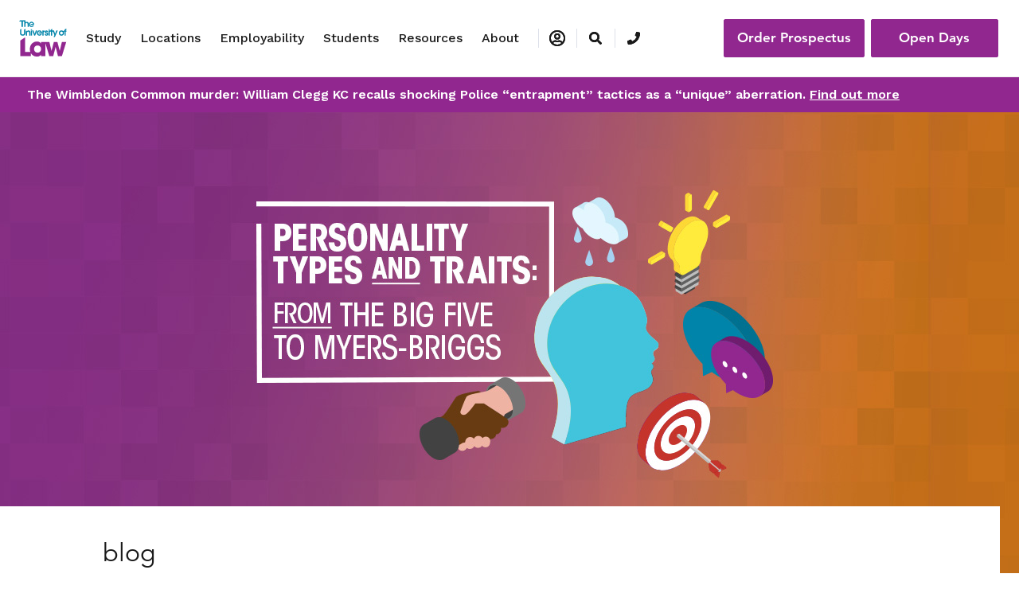

--- FILE ---
content_type: text/html; charset=utf-8
request_url: https://www.law.ac.uk/resources/blog/four-major-personality-theories-in-psychology/
body_size: 13687
content:

<!DOCTYPE html>
<html lang="en">
<head>
    <meta http-equiv="X-UA-Compatible" content="IE=edge" />
    <link rel="preconnect" href="https://vimeo.com/" />
    <link rel="preconnect" href="https://cdn.cookielaw.org" />
    <script src="/cdn-cgi/scripts/7d0fa10a/cloudflare-static/rocket-loader.min.js" data-cf-settings="82e129bcf0169b69c35c5ed6-|49"></script><link rel="preload" as="style" onload="this.rel = 'stylesheet'" href='https://fonts.googleapis.com/css?family=Work+Sans:400,500,600&display=swap' />
    <link rel="preload" as="font" type="font/woff2" crossorigin="anonymous" href="/assets/fonts/1475508/065a6b14-b2cc-446e-9428-271c570df0d9.woff2" />
    <link rel="preload" as="font" type="font/woff2" crossorigin="anonymous" href="/assets/fonts/1475544/d513e15e-8f35-4129-ad05-481815e52625.woff2" />
    <link rel="stylesheet" href="/css/main.css?v=0.1.90">
    <link rel="stylesheet" href="/css/custom.css?v=0.1.90">
    <meta name="description" content="We take a look at some of the most common personality type and trait theories how they inform the fascinating world of psychology.">
        <link rel="canonical" href="https://www.law.ac.uk/resources/blog/four-major-personality-theories-in-psychology/" />
    <meta name="viewport" content="width=device-width,initial-scale=1">
    <title>Personality types: From the Big Five to Myers-Briggs | ULaw</title>
    <link rel="apple-touch-icon" sizes="57x57" href="/favicon/apple-icon-57x57.png">
    <link rel="apple-touch-icon" sizes="60x60" href="/favicon/apple-icon-60x60.png">
    <link rel="apple-touch-icon" sizes="72x72" href="/favicon/apple-icon-72x72.png">
    <link rel="apple-touch-icon" sizes="76x76" href="/favicon/apple-icon-76x76.png">
    <link rel="apple-touch-icon" sizes="114x114" href="/favicon/apple-icon-114x114.png">
    <link rel="apple-touch-icon" sizes="120x120" href="/favicon/apple-icon-120x120.png">
    <link rel="apple-touch-icon" sizes="144x144" href="/favicon/apple-icon-144x144.png">
    <link rel="apple-touch-icon" sizes="152x152" href="/favicon/apple-icon-152x152.png">
    <link rel="apple-touch-icon" sizes="180x180" href="/favicon/apple-icon-180x180.png">
    <link rel="icon" type="image/png" sizes="192x192" href="/favicon/android-icon-192x192.png">
    <link rel="icon" type="image/png" sizes="32x32" href="/favicon/favicon-32x32.png">
    <link rel="icon" type="image/png" sizes="96x96" href="/favicon/favicon-96x96.png">
    <link rel="icon" type="image/png" sizes="16x16" href="/favicon/favicon-16x16.png">
    <link rel="manifest" href="/favicon/manifest.json">
    <meta name="msapplication-TileColor" content="#ffffff">
    <meta name="msapplication-TileImage" content="/favicon/ms-icon-144x144.png">
    <meta name="theme-color" content="#ffffff">
    

                <script type="application/ld+json">
                            {"mainEntityOfPage":{"@id":"https://www.law.ac.uk/resources/blog/four-major-personality-theories-in-psychology/","@type":"WebPage"},"headline":"Personality types and traits: From the Big Five to Myers-Briggs","description":"We take a look at some of the most common personality type and trait theories how they inform the fascinating world of psychology.","image":"https://www.law.ac.uk/globalassets/09.-news/1.-article-page/image-header-block/blogs-2025/20250224_personality_types_and_traits.jpg","author":{"name":"University of Law","@type":"Organization"},"publisher":{"logo":{"url":"https://www.law.ac.uk/assets/img/navigation/ulaw-logo.svg","@type":"ImageObject"},"name":"University of Law","@type":"Organization"},"datePublished":"2025-02-24","dateModified":"2023-09-19","@context":"https://schema.org","@type":"BlogPosting"}
                </script>
                <script type="application/ld+json">
                            {"itemListElement":[{"position":1,"name":"Home","item":"https://www.law.ac.uk/","@type":"ListItem"},{"position":2,"name":"Resources","item":"https://www.law.ac.uk/resources/","@type":"ListItem"},{"position":3,"name":"Blog","item":"https://www.law.ac.uk/resources/blog/","@type":"ListItem"},{"position":4,"name":"Personality types and traits: From the Big Five to Myers-Briggs","item":"https://www.law.ac.uk/resources/blog/four-major-personality-theories-in-psychology/","@type":"ListItem"}],"@context":"https://schema.org","@type":"BreadcrumbList"}
                </script>


    

    <script src="https://code.jquery.com/jquery-3.5.1.min.js" integrity="sha256-9/aliU8dGd2tb6OSsuzixeV4y/faTqgFtohetphbbj0=" crossorigin="anonymous" defer type="82e129bcf0169b69c35c5ed6-text/javascript"></script>
            <!-- Cookie Consent Notice -->
            <script src="https://cdn.cookielaw.org/scripttemplates/otSDKStub.js" type="82e129bcf0169b69c35c5ed6-text/javascript" charset="UTF-8" data-domain-script="a21fd0ae-d07e-45ae-99f4-192bfcb30430" defer></script>
            <script type="82e129bcf0169b69c35c5ed6-text/javascript">
                function OptanonWrapper() { }
            </script>

    
    <script type="text/plain" class="optanon-category-C0004">
        (function (i, n, f, t, y, x, z) {
            y = i._its = function () { return y.queue.push(arguments) }; y.version = '2.0'; y.queue = []; z = n.createElement(f); z.async = !0; z.src = t; x = n.getElementsByTagName(f)[0]; x.parentNode.insertBefore(z, x)
        })(window, document, 'script', 'https://script.infinity-tracking.com/infinitytrack.js?i=18332');
        window._its('init', '18332');
        window._its('track');
    </script>
    <script src="/js/app.js?v=0.1.90" defer type="82e129bcf0169b69c35c5ed6-text/javascript"></script>
</head>
<body class="articlepage">
        <!-- Google Tag Manager (noscript) -->
        <noscript>
            <iframe src="https://www.googletagmanager.com/ns.html?id=GTM-TGFBGLM"
                    height="0" width="0" style="display:none;visibility:hidden"></iframe>
        </noscript>
        <!-- End Google Tag Manager (noscript) -->




<section class="navigation navigation--main bg-color--ulaw-white">
    <div class="container-fluid">
        <nav class="navbar navbar-expand-lg bg-color--ulaw-white" data-nav-root>
            <!-- logo section -->
            <a class="navbar-brand" href="/" data-brand>
                <img src="/assets/img/navigation/ulaw-logo.svg" alt="logo">
            </a>
            <div class="nav-buttons--action d-flex">
                <button class="navbar-toggler navbar-toggler--search-mobile mr-2" type="button" aria-label="Nav search" data-trigger data-class-to-trigger="nav-search--visible" data-target="html">
                    <i class="fas fa-search"></i>
                </button>
                <button class="navbar-toggler collapsed" type="button" data-toggle="collapse" data-target="#nav-links" aria-controls="nav-links" aria-expanded="false" aria-label="Toggle navigation">
                    Menu <i class="fas fa-bars ml-2"></i>
                </button>
            </div>
            <div class="collapse navbar-collapse position-relative" id="nav-links" data-nav>
                <!-- menu option -->
                <ul class="navbar-nav" data-piority-nav>
                        <li class="nav-item collapsed" data-priority-item data-overlay-toggler data-toggle="collapse" data-target="#nav-study" aria-expanded="false">
                            <a class="nav-link" href="/study/ ">Study</a><!-- secondary nav -->
<div class="nav-dropdown row collapse nav-dropdown--promo" id="nav-study">
    <div class="nav-dropdown__left">
        <div class="block  menulistblock  ">    <div class="nav-dropdown__title">Study with us</div>
    <ul>
            <li><a href="/study/undergraduate/">Undergraduate Courses</a></li>
            <li><a href="/study/postgraduate/">Postgraduate Courses</a></li>
            <li><a href="/study/postgraduate/sqe/">SQE Courses</a></li>
            <li><a href="/study/online/">Online Courses</a></li>
            <li><a href="/study/undergraduate/course-fees-and-funding/">Undergraduate Fees and Funding</a></li>
            <li><a href="/study/postgraduate/course-fees-and-funding/">Postgraduate Fees and Funding</a></li>
            <li><a href="/study/scholarships-bursaries/">Scholarships and Bursaries</a></li>
            <li><a href="/study/study-modes/">Study Modes</a></li>
            <li><a href="/study/legal-training/">Professional Legal Training</a></li>
            <li><a href="/study/apprenticeships/">Apprenticeships</a></li>
            <li><a href="/study/higher-rights-of-audience-assessment/">Higher Rights Assessment</a></li>
            <li><a href="/study/postgraduate/continue-your-studies/">Continuing Your Studies</a></li>
    </ul>
       </div>

        <div class="nav-dropdown__sublink">

    <a href="/study/" class="btn--link btn--black" title="Go to Study" role="button"><span>Go to Study</span> <i class="arrow"></i></a>

        </div>
    </div>
        <div class="nav-dropdown__right">
            <div class="block  menupromoblock  "><ul></ul>
<div class="nav-dropdown__promo">
        <img src="/globalassets/01.-global-assets/08.-headerfooter/header_20250319_open-days-promo_cont-hb.jpg?width=424&amp;format=webp" alt="Open Days" title="Open Days" class="content-push__image img-fluid" />

    <p><a href="/open-days/">Open Days</a></p>
<p>&nbsp;</p>
<p><a href="/law-and-more/">Law and so much more</a></p>
<p>&nbsp;</p>
<p><a href="/study/business/">Discover more about our Business School</a></p>
<p>&nbsp;</p>
<p><a href="/study/psychology/">Discover our Psychology courses</a></p>
<p>&nbsp;</p>
</div>
<div class="nav-dropdown__sublink">
</div></div>
        </div>
</div>



                        </li>
                        <li class="nav-item collapsed" data-priority-item data-overlay-toggler data-toggle="collapse" data-target="#nav-locations" aria-expanded="false">
                            <a class="nav-link" href="/locations/ ">Locations</a><!-- secondary nav -->


<div class="nav-dropdown row collapse" id="nav-locations">
    <div class="nav-dropdown__left">
            <div class="block  menulistblock  ">    <div class="nav-dropdown__title">Campuses</div>
    <ul>
            <li><a href="/locations/birmingham/">Birmingham</a></li>
            <li><a href="/locations/bristol/">Bristol</a></li>
            <li><a href="/locations/leeds/">Leeds</a></li>
            <li><a href="/locations/london/">London</a></li>
            <li><a href="/locations/manchester/">Manchester</a></li>
            <li><a href="/locations/nottingham/">Nottingham</a></li>
            <li><a href="/locations/online/">ULaw Online</a></li>
            <li><a href="/locations/hong-kong/">Hong Kong</a></li>
    </ul>
       </div>
        
        <div class="nav-dropdown__sublink">
    <a href="/locations/" class="btn--link btn--black" title="View all locations" role="button"><span>View all locations</span> <i class="fas fa-arrow-right"></i></a>
        </div>
    </div>
    <div class="nav-dropdown__right">
        <div class="block  menulistblock  ">    <div class="nav-dropdown__title">ULaw@</div>
    <ul>
            <li><a href="/locations/berlin/">GISMA Business School Berlin</a></li>
            <li><a href="/locations/newcastle/">Newcastle University</a></li>
            <li><a href="/locations/oxford/">Oxford Brookes University</a></li>
            <li><a href="/locations/egham/">Royal Holloway</a></li>
            <li><a href="/locations/hamburg/">The University of Europe for Applied Sciences (UE)</a></li>
            <li><a href="/locations/chester/">University of Chester</a></li>
            <li><a href="/locations/norwich/">University of East Anglia</a></li>
            <li><a href="/locations/exeter/">University of Exeter</a></li>
            <li><a href="/locations/hull/">University of Hull</a></li>
            <li><a href="/locations/liverpool/">University of Liverpool</a></li>
            <li><a href="/locations/reading/">University of Reading</a></li>
            <li><a href="/locations/sheffield/">University of Sheffield</a></li>
            <li><a href="/locations/southampton/">University of Southampton</a></li>
    </ul>
       </div>

        <div class="nav-dropdown__sublink">
        </div>
    </div>
</div>

                        </li>
                        <li class="nav-item collapsed" data-priority-item data-overlay-toggler data-toggle="collapse" data-target="#nav-employability" aria-expanded="false">
                            <a class="nav-link" href="/employability/ ">Employability</a><!-- secondary nav -->
<div class="nav-dropdown row collapse nav-dropdown--promo" id="nav-employability">
    <div class="nav-dropdown__left">
        <div class="block  menulistblock  ">    <div class="nav-dropdown__title">Careers and Employability</div>
    <ul>
            <li><a href="/employability/support-for-students/">Support for Students</a></li>
            <li><a href="/employability/support-for-alumni/">Support for Alumni</a></li>
            <li><a href="/employability/support-for-employers/">Support for Employers</a></li>
            <li><a href="/employability/employment-promise/">Our Employment Promise</a></li>
    </ul>
       </div>

        <div class="nav-dropdown__sublink">

    <a href="/employability/" class="btn--link btn--black" title="Go to Employability" role="button"><span>Go to Employability</span> <i class="arrow"></i></a>

        </div>
    </div>
        <div class="nav-dropdown__right">
            <div class="block  menupromoblock  "><ul></ul>
<div class="nav-dropdown__promo">
        <img src="/globalassets/01.-global-assets/08.-headerfooter/header_20200206_career_promo_cont-hb.jpg?width=424&amp;format=webp" alt="Students working together" title="Career pathway selector" class="content-push__image img-fluid" />

    <p>Try our new Career Finder tool.<strong><br /></strong></p>
<p>&nbsp;</p>
</div>
<div class="nav-dropdown__sublink">
    <a href="/employability/career-finder/" class="btn--link btn--purple" role="button"><span>Find your career</span> <i class="fas fa-arrow-right"></i></a>
</div></div>
        </div>
</div>



                        </li>
                        <li class="nav-item collapsed" data-priority-item data-overlay-toggler data-toggle="collapse" data-target="#nav-students" aria-expanded="false">
                            <a class="nav-link" href="/students/ ">Students</a><!-- secondary nav -->
<div class="nav-dropdown row collapse nav-dropdown--promo" id="nav-students">
    <div class="nav-dropdown__left">
        <div class="block  menulistblock  ">    <div class="nav-dropdown__title">Student Services</div>
    <ul>
            <li><a href="/students/support/">Student Support</a></li>
            <li><a href="/students/cost-of-living/">Financial Support</a></li>
            <li><a href="/students/accommodation/">Accommodation</a></li>
            <li><a href="/students/international/">International Students</a></li>
            <li><a href="/students/student-life/">Student Life</a></li>
            <li><a href="/students/unibuddy/">Chat to a Current Student</a></li>
            <li><a href="/graduation/">Graduation</a></li>
            <li><a href="/open-days/">Open Days</a></li>
    </ul>
       </div>

        <div class="nav-dropdown__sublink">

    <a href="/students/" class="btn--link btn--black" title="Go to Students" role="button"><span>Go to Students</span> <i class="arrow"></i></a>

        </div>
    </div>
        <div class="nav-dropdown__right">
            <div class="block  menupromoblock  "><ul></ul>
<div class="nav-dropdown__promo">
        <img src="/globalassets/01.-global-assets/08.-headerfooter/header_20200206_international-students_promo_cont-hb.jpg?width=424&amp;format=webp" alt="International student looking at smart phone" title="International support" class="content-push__image img-fluid" />

    <p>Moving to a new country can be daunting. We make sure you feel welcome.<strong><br /></strong></p>
<p>&nbsp;</p>
</div>
<div class="nav-dropdown__sublink">
    <a href="/students/international/" class="btn--link btn--purple" title="International support" role="button"><span>International support</span> <i class="fas fa-arrow-right"></i></a>
</div></div>
        </div>
</div>



                        </li>
                        <li class="nav-item collapsed" data-priority-item data-overlay-toggler data-toggle="collapse" data-target="#nav-resources" aria-expanded="false">
                            <a class="nav-link" href="/resources/ ">Resources</a><!-- secondary nav -->
<div class="nav-dropdown row collapse nav-dropdown--promo" id="nav-resources">
    <div class="nav-dropdown__left">
        <div class="block  menulistblock  ">    <ul>
            <li><a href="/resources/blog/">Our Blog</a></li>
            <li><a href="/resources/information-for-parents-and-guardians/">Information for Parents and Guardians</a></li>
            <li><a href="/resources/podcasts/">Podcasts</a></li>
            <li><a href="/prospectus/">Prospectus</a></li>
            <li><a href="/resources/schools-and-colleges/">Schools and Colleges</a></li>
            <li><a href="/ultra/">Tech Research Academy</a></li>
            <li><a href="/about/quality-of-teaching/">Quality of Teaching</a></li>
            <li><a href="/resources/verdict/">Verdict Magazine</a></li>
    </ul>
       </div>

        <div class="nav-dropdown__sublink">

    <a href="/resources/" class="btn--link btn--black" title="Go to Resources" role="button"><span>Go to Resources</span> <i class="arrow"></i></a>

        </div>
    </div>
        <div class="nav-dropdown__right">
            <div class="block  menupromoblock  "><ul></ul>
<div class="nav-dropdown__promo">
        <img src="/globalassets/01.-global-assets/08.-headerfooter/header_20200206_career_promo_cont-hb.jpg?width=424&amp;format=webp" alt="Students working together" title="Career pathway selector" class="content-push__image img-fluid" />

    <p>Try our new career pathway selector<strong>.<br /></strong></p>
<p>&nbsp;</p>
</div>
<div class="nav-dropdown__sublink">
    <a href="/employability/career-finder/" class="btn--link btn--purple" role="button"><span>Find your career</span> <i class="fas fa-arrow-right"></i></a>
</div></div>
        </div>
</div>



                        </li>
                        <li class="nav-item collapsed" data-priority-item data-overlay-toggler data-toggle="collapse" data-target="#nav-about" aria-expanded="false">
                            <a class="nav-link" href="/about/ ">About</a><!-- secondary nav -->
<div class="nav-dropdown row collapse nav-dropdown--promo" id="nav-about">
    <div class="nav-dropdown__left">
        <div class="block  menulistblock  ">    <ul>
            <li><a href="/about/alumni/">Alumni</a></li>
            <li><a href="/about/diversity-and-inclusion/">Equality, Diversity and Inclusion</a></li>
            <li><a href="/about/management-and-governance/">Governance</a></li>
            <li><a href="/students/support/preventing-and-addressing-harassment-and-sexual-misconduct/">Harassment and Sexual Misconduct</a></li>
            <li><a href="/about/history-and-heritage/">History and Heritage</a></li>
            <li><a href="https://careers.law.ac.uk/">Job Vacancies</a></li>
            <li><a href="/about/press-releases/">Media Centre</a></li>
            <li><a href="/about/our-advisory-boards/">Our Advisory Boards</a></li>
            <li><a href="/about/academic-model/">Pedagogy With Purpose</a></li>
            <li><a href="/about/sustainability/">Sustainability</a></li>
    </ul>
       </div>

        <div class="nav-dropdown__sublink">

    <a href="/about/" class="btn--link btn--black" title="Go to about" role="button"><span>Go to About</span> <i class="arrow"></i></a>

        </div>
    </div>
        <div class="nav-dropdown__right">
            <div class="block  menupromoblock  "><ul></ul>
<div class="nav-dropdown__promo">
        <img src="/globalassets/01.-global-assets/08.-headerfooter/header_20250331_sqe_promo_cont-hb.jpg?width=424&amp;format=webp" alt="SQE" title="SQE" class="content-push__image img-fluid" />

    <p class="image-header__title">Understanding the SQE and what it means for me.</p>
<p class="image-header__title">&nbsp;</p>
</div>
<div class="nav-dropdown__sublink">
    <a href="/study/postgraduate/sqe/" class="btn--link btn--purple" role="button"><span>Discover more</span> <i class="fas fa-arrow-right"></i></a>
</div></div>
        </div>
</div>



                        </li>
                </ul>
                <ul class="navbar-nav" data-secondary-nav>
                    <li class="nav-item nav-item--more d-none" data-nav-more data-overlay-toggler>
                        <div class="nav-link collapsed"><span>More</span><i class="fas fa-chevron-down ml-1"></i></div>
                        <ul class="nav-dropdown nav-dropdown--more" data-nav-more-drop></ul>
                    </li>
                    <li class="nav-item nav-item--login collapsed" data-toggle="collapse" data-target="#nav-login" data-nav-login data-overlay-toggler>
                        <div class="nav-link collapsed">
                            <span class="d-block d-lg-none">Login</span>
                            <i class="d-none d-lg-block far fa-user-circle"></i>
                        </div>
                        <div class="nav-dropdown nav-dropdown--single collapse" id="nav-login">
                            <div class="nav-dropdown__single">
                                <ul>
                                            <li><a href="https://cc.law.ac.uk/Personal/Authentication/Login.aspx?ReturnUrl=%2fPersonal%2f">Personal Login</a></li>
                                            <li><a href="https://law.accessplanit.com/accessplan/startpage.aspx?redirecturl=%2faccessplan%2fADK%2fFrameworks%2fSBAdmin2%2fDefault.aspx">Professional Development Login</a></li>
                                            <li><a href="https://elite.law.ac.uk/">ELITE</a></li>
                                            <li><a href="https://mail.office365.com/">University E-Mail</a></li>
                                </ul>
                                <div class="nav-dropdown__sublink"></div>
                            </div>
                        </div>
                    </li>
                    <li class="nav-item nav-item--search collapsed d-none d-lg-block" data-nav-search>
                        <div class="nav-link" aria-label="Nav search" data-trigger data-class-to-trigger="nav-search--visible" data-target="html">
                            <i class="fas fa-search"></i>
                        </div>
                    </li>
                    <li class="nav-item nav-item--phone collapsed" data-nav-phone data-overlay-toggler>
                            <div class="nav-link">
                                <i class="fas fa-phone mr-1"></i>
                                <div class="d-inline d-lg-none d-xxl-block ml-2" data-nav-phone-number>
                                        <a href="tel:+44(0)1483216000">
                                            <u>+44 (0)1483 216 000</u>
                                        </a>
                                </div>
                            </div>
                            <div class="nav-dropdown nav-dropdown--phone d-none d-lg-block" id="">
                                <div class="nav-dropdown__phone">
                                    <span clas="small-font">Talk to us</span>
                                    <i class="fas fa-phone mr-1 ml-1"></i>
                                    <span class="font-weight--semibold">
                                            <a href="tel:+44(0)1483216000">
                                                <u>+44 (0)1483 216 000</u>
                                            </a>
                                    </span>
                                </div>
                            </div>
                    </li>
                </ul><!-- menu option ends-->
            </div>
            <div class="nav-buttons--link" data-navbar-buttons>
                <div data-nav-phone-mobile></div>
                    <div class="nav-buttons--link-primary">
                            <a class="btn-primary btn--purple mr-lg-2" href="/prospectus/" role="button">Order Prospectus</a><a class="btn-primary btn--purple mt-1 mt-lg-0" href="/open-days/" role="button">Open Days</a>
                    </div>
            </div>
        </nav>
    </div>
    <div class="nav-search">
        <div class="nav-search__content">
            <div class="container-fluid container-fluid--wide">
                <div class="nav-search__top">
                    <a class="navbar-brand" href="/" data-brand><img src="/assets/img/navigation/ulaw-logo.svg" alt="logo"></a>
                    <div class="nav-search__close" data-trigger data-class-to-trigger="nav-search--visible" data-target="html"><span>Close</span> <i class="fal fa-times ml-2"></i></div>
                </div>
            </div>
            <div class="container-fluid">
                <div class="nav-search__bottom py-medium">
                    <div class="row">
                        <div class="col-lg-10 offset-lg-1">
                            <form class="form" method="get" action="/search-page/">
                                <div class="form-group"><label for="navSearchInput">Search</label> <input type="text" class="form-control" id="navSearchInput" name="navSearchInput" placeholder='Try "LPC"'></div><button type="submit" value="index" class="btn btn-primary btn--purple ml-3"><i class="fas fa-search"></i></button>
                            </form>
                        </div>
                    </div>
                </div>
            </div>
        </div>
    </div>
</section>
<div class="nav-overlay" data-navigation-overlay></div>

<div style="background-color:#91278f;color:white; padding:10px">
    <div class="container-fluid">
        <div class="row col-lg-12">
            <strong>The Wimbledon Common murder: William Clegg KC recalls shocking Police “entrapment” tactics as a “unique” aberration.&nbsp;<a style="color:#fff; text-decoration:underline" href="https://www.law.ac.uk/about/press-releases/inside-the-case-william-clegg/" >Find out more</a></strong>
        </div>
    </div>
</div>






    <div class="main">
        



<header class="image-header image-header--image">
        <div class="image-header__hero" style="background-image: url(/globalassets/09.-news/1.-article-page/image-header-block/blogs-2025/20250224_personality_types_and_traits.jpg)" title="Personality types and traits: From the Big Five to Myers-Briggs">            
            <!-- TODO: Remove this section once breadcrumb logic is agreed
                <div class="container-fluid">
                <div class="row">
                    <nav aria-label="breadcrumb">
                        <ul class="breadcrumb breadcrumb--dark">
                            <li class="breadcrumb__item"><a href="#">Home</a></li>
                            <li class="breadcrumb__item"><a href="#">Section title</a></li>
                            <li class="breadcrumb__item active"><a href="#">Page title</a></li>
                        </ul>
                    </nav>
                </div>
            </div>
                -->
        </div>
    <div class="container-fluid">
        <div class="row">
            <div class="col-12 col-md-10 col-lg-9 offset-md-1">
                <div class="image-header__text">
                    <h4 class="image-header__tag">blog</h4>
                    <h1 class="image-header__title">Personality types and traits: From the Big Five to Myers-Briggs</h1>
                </div>
            </div>
        </div>
    </div>
</header>


<article class="article container-fluid">
    <section>
        <div class="row">
            <div class="col-lg-12 col-xl-1 offset-md-1 d-sm-flex d-xl-block mb-4">
                <div class="article__date-time mt-md-2">
                        <section>
                            <div>5 mins read</div>
                        </section>
                </div>
                <div class="share share--vertical">
                    <div class="share--print" onclick="if (!window.__cfRLUnblockHandlers) return false; window.print()" data-cf-modified-82e129bcf0169b69c35c5ed6-=""><img src="/assets/img/icons/black/print.svg" alt="Print"></div>
                    <a class="share--facebook" href="https://www.facebook.com/sharer/sharer.php?u=https%3a%2f%2fwww.law.ac.uk%2fresources%2fblog%2ffour-major-personality-theories-in-psychology%2f&display=popup&ref=plugin&src=share_button" onclick="if (!window.__cfRLUnblockHandlers) return false; return !window.open(this.href, 'Facebook', 'width=640,height=580')" target="_blank" title="Share on Facebook" data-cf-modified-82e129bcf0169b69c35c5ed6-=""><img src="/assets/img/icons/white/facebook.svg" alt="Facebook"> </a>
                    <a class="share--twitter" href="https://twitter.com/share?url=https%3a%2f%2fwww.law.ac.uk%2fresources%2fblog%2ffour-major-personality-theories-in-psychology%2f" onclick="if (!window.__cfRLUnblockHandlers) return false; window.open(this.href, 'Twitter', 'width=640,height=580')" target="_blank" title="Share on X" data-cf-modified-82e129bcf0169b69c35c5ed6-=""><img src="/assets/img/icons/white/x.svg" alt="X"> </a>
                    <a class="share--share" href="/cdn-cgi/l/email-protection#[base64]" title="Share via email link"><img src="/assets/img/icons/white/share.svg" alt="Share"></a>
                </div>
            </div>
            <div class="col-md-10 col-lg-8 col-xl-6 offset-md-1 offset-xl-0">
                <div class="article__intro">
                    <p>Understanding ourselves and others is one of the most important aspects of psychology. As the subject involves scientific study many theories and concepts have developed to help explain why we act and think the way we do. Below, we take a look at major approaches to understanding personality and how they inform the fascinating world of psychology.</p>
                </div>
                <div class="row">
                    <div class="col-12">
                        

<p style="text-align: left;"><em>By <a href="/resources/editorial-team/grant-longstaff/">Grant Longstaff</a>. Published 19 September 2023. Updated 24 February 2025.<br /></em></p>
<h2>Trait theory</h2>
<p>Before we look at specific theories we first need to look at trait theory &ndash; one of the most common ideas when it comes to studying personalities. Trait theory suggests our personalities are comprised of several inherent qualities &ndash; a set of simple traits &ndash; and the power of our response to these traits. Ultimately, how these traits connect and influence one another gives birth to a personality.</p>
<h3>Five Factor Model of personality</h3>
<p>The Five Factor Model (FFM), primarily developed by Paul Costa and Robert McCrae, is built upon the &ldquo;Big Five&rdquo; personality traits. These include:</p>
<ul>
<li>Openness to experience</li>
<li>Conscientiousness</li>
<li>Extraversion</li>
<li>Agreeableness</li>
<li>Neuroticism</li>
</ul>
<p>Often referred to by the acronym OCEAN or CANOE, each factor represents a sliding scale of personality types. Take extraversion for example. On one side of the scale, you&rsquo;ll find attributes like quiet or unfeeling, and at the other talkative and passionate. However, it&rsquo;s unlikely you&rsquo;ll find many people at the extreme ends of the scale. In reality, most of us will exist somewhere in between.</p>
<h3>HEXACO Model</h3>
<p>The HEXACO Model, developed by Michael Ashton and Kibeom Lee, has much in common with the Five Factor Model. However, it does define the &ldquo;Big Five&rdquo; differently in places (with emotionality replacing neuroticism) and introduces a sixth factor;&nbsp;Honesty-humility.&nbsp;Honest-Humility aims to examine sincerity, fairness, and self-interest.</p>
<p>Both the Five Factor Model and HEXACO are assessed through a Personality Inventory. This is a questionnaire which requires people to report their feelings, motivations, and reactions to a variety of situations. The results can offer valuable insights into both personality and disposition.</p>
<h3>Eysenck&rsquo;s PEN Model</h3>
<p>Before psychologists embraced the &ldquo;Big Five&rdquo; personality traits, Hans Eysenck created a model with only three universal traits. These were Psychoticism, Extraversion, and Neuroticism. Eysenck initially only focused on two traits, believing people had two personality dimensions: introversion/extraversion and neuroticism/stability. However, after working closely with his wife, Sybil, he added psychoticism which aimed to examine impulsiveness and aggression. Whilst his work has since been criticised and much developed upon, it&rsquo;s important to recognise how his work &ndash; and his scientific approach in particular &ndash; has shaped modern <a href="/study/undergraduate/psychology/">psychology</a>.</p>
<h2>Type theory</h2>
<p>With its origins in ancient Greece, type theory was developed and popularised by Carl Jung during the 20th century. At its core, type theory suggests there are only a limited number of personality types. Generally, type theories are much more restrictive than trait theories and are open to modern criticism as a result.</p>
<h3>Myers-Briggs Type Indicator</h3>
<p>One notable, yet controversial, type theory was developed during the 1940s by Katharine Cook Briggs, and her daughter, Isabel Briggs Myers. Both women were fascinated by the writings of Carl Jung and his work played no small part in the development of the Myers-Briggs Type Indicator (MBTI). The Myers-Briggs test asks a series of questions about behaviours, made up of four different scales, the results of which will assign you one of 16 predetermined personality types.</p>
<p>Whilst the Myers-Briggs test may reveal certain aspects of your personality you haven&rsquo;t before considered, it doesn&rsquo;t offer much in the way of scientific precision. Our Senior Lecturer in Psychology, <a href="/resources/blog/career-changer-psychology-mark-jellicoe/">Mark Jellicoe</a>, said the MBTI &ldquo;is often criticised and thought to be low in validity and reliability. There&rsquo;s also a lack of published research associated with it, and that which is suggests the MBTI offers little, if anything, over and above the Five Factor Model.&rdquo;</p>
<p>The personality theories we&rsquo;ve discussed here are just the tip of the psychology iceberg. Whilst each theory may valuable insights into personality it&rsquo;s important to remember none are perfect. One of the biggest challenges for such theories is measuring their simplicity against their scientific accuracy. If you choose to study psychology with us you&rsquo;ll have the chance to explore personalities, scrutinise such theories and discover so much more about yourself and those around you.</p>
<p>&nbsp;</p>
<p>Considering a change of career? Take a look at our <a href="/study/postgraduate/psychology/msc-psychology-conversion/">MSc in Psychology</a> conversion course and enrol today.</p>
<p>&nbsp;</p>
           

                    </div>
                    <!--col-md-10 ends-->
                </div>
                <!--row ends-->
            </div>
            <!--col-md-8 ends-->
        </div>
        <!--row ends-->
    </section>
    <footer>
        <div class="row">
            <div class="col-md-10 col-lg-8 offset-md-1 offset-xl-2">
                <div class="share share--horisontal">
                    <div class="share--print" onclick="if (!window.__cfRLUnblockHandlers) return false; window.print()" data-cf-modified-82e129bcf0169b69c35c5ed6-=""><i class="far fa-print"></i></div>
                    <a class="share--facebook" href="https://www.facebook.com/sharer/sharer.php?u=https%3a%2f%2fwww.law.ac.uk%2fresources%2fblog%2ffour-major-personality-theories-in-psychology%2f&display=popup&ref=plugin&src=share_button" onclick="if (!window.__cfRLUnblockHandlers) return false; return !window.open(this.href, 'Facebook', 'width=640,height=580')" target="_blank" title="Share on Facebook" data-cf-modified-82e129bcf0169b69c35c5ed6-=""><i class="fab fa-facebook-f"></i> </a>
                    <a class="share--twitter" href="https://twitter.com/share?url=https%3a%2f%2fwww.law.ac.uk%2fresources%2fblog%2ffour-major-personality-theories-in-psychology%2f" onclick="if (!window.__cfRLUnblockHandlers) return false; window.open(this.href, 'Twitter', 'width=640,height=580')" target="_blank" title="Share on X" data-cf-modified-82e129bcf0169b69c35c5ed6-=""><i class="fab fa-twitter"></i> </a>
                    <a class="share--share" href="/cdn-cgi/l/email-protection#[base64]" title="Share via email link"><i class="fas fa-share"></i></a>
                </div>
                
            </div>
        </div>
    </footer>
</article>

<section class="article-push my-large">
    <div class="container-fluid">
        <div class="row">
            <div class="col-md-10 offset-md-1">
                <h2 class="heading"><span class="heading__tag color--ulaw-black text-lowercase">resources</span><span class="heading__title color--ulaw-black text-uppercase">Our Recent Blogs</span></h2>
                <div class="article-push__cards mt-4">
                        <article class="article-card">
                            <a href="/resources/blog/choosing-an-llm/">
                                <div class="article-card__image-wrapper">
                                        <picture>

        <source srcset="/globalassets/09.-news/1.-article-page/image-header-block/generic-blog-headers/2024-generic-blog-header-2.jpg?width=340&height=192&mode=crop&format=webp" type="image/webp">
        <img src="/globalassets/09.-news/1.-article-page/image-header-block/generic-blog-headers/2024-generic-blog-header-2.jpg?width=340&height=192&mode=crop" alt="A blue and purple background with title: "LATEST BLOG" in white writing." title="A blue and purple background with title: "LATEST BLOG" in white writing." class="article-card__image" loading="lazy" width="340" height="192" />
    </picture>

                                </div>

                                <div class="article-card__details">
                                    <div class="article-card__heading"><span>blog</span> <span class="separator"></span> <span></span></div>
                                    <h3 class="article-card__title">Choosing your LLM: A guide to a legal specialisation</h3>
                                    <div class="article-card__date">14 January 2026
</div>
                                </div>
                            </a>
                        </article>
                        <article class="article-card">
                            <a href="/resources/blog/academically-speaking-with-isaam-bin-haris/">
                                <div class="article-card__image-wrapper">
                                        <picture>

        <source srcset="/globalassets/09.-news/1.-article-page/image-header-block/blogs-2026/20260112_academically_speaking_with_isaam_bin_haris.png?width=340&height=192&mode=crop&format=webp" type="image/webp">
        <img src="/globalassets/09.-news/1.-article-page/image-header-block/blogs-2026/20260112_academically_speaking_with_isaam_bin_haris.png?width=340&height=192&mode=crop" alt="University students and lecturers smiling against The University of Law branded background in blue, purple, pink and orange." title="Academically Speaking with Isaam Bin Haris" class="article-card__image" loading="lazy" width="340" height="192" />
    </picture>

                                </div>

                                <div class="article-card__details">
                                    <div class="article-card__heading"><span>blog</span> <span class="separator"></span> <span></span></div>
                                    <h3 class="article-card__title">Academically Speaking with Isaam Bin Haris</h3>
                                    <div class="article-card__date">12 January 2026
</div>
                                </div>
                            </a>
                        </article>
                        <article class="article-card">
                            <a href="/resources/blog/preparing-for-law-school-success/">
                                <div class="article-card__image-wrapper">
                                        <picture>

        <source srcset="/globalassets/09.-news/1.-article-page/image-header-block/generic-blog-headers/student_voices.jpg?width=340&height=192&mode=crop&format=webp" type="image/webp">
        <img src="/globalassets/09.-news/1.-article-page/image-header-block/generic-blog-headers/student_voices.jpg?width=340&height=192&mode=crop" alt="Student Voices" title="Student Voices" class="article-card__image" loading="lazy" width="340" height="192" />
    </picture>

                                </div>

                                <div class="article-card__details">
                                    <div class="article-card__heading"><span>blog</span> <span class="separator"></span> <span></span></div>
                                    <h3 class="article-card__title">Preparing for Law School Success</h3>
                                    <div class="article-card__date">9 January 2026
</div>
                                </div>
                            </a>
                        </article>
                </div>
                <div class="mt-4 float-md-right">

    <a href="/resources/blog/" class="btn-secondary btn--blue" role="button"><span>View our blog</span> </a>

                </div>
            </div>
        </div>
    </div>
</section>


    </div>


        <footer class="footer border-top pt-5">
            <div class="container-fluid">
                <div class="row footer__menu">
                    <div class="col-12 col-lg-2 offset-lg-1"><img class="footer__logo" src="/assets/img/navigation/ulaw-logo.svg" alt="logo"></div>
                    <div class="footer__social col-12 col-md-3 col-lg-2 mb-3">
                        <h5 class="font-weight--semibold text-small">Social</h5>
                        <ul class="list-unstyled text-small">
                                <li><a class="" href="https://www.instagram.com/u_law/"><img src="/assets/img/icons/black/instagram.svg" alt="Instagram">Instagram</a></li>
                                                                                        <li><a class="" href="https://www.youtube.com/channel/UCmI9RTBcjSld6c-wbOG3KuQ"><img src="/assets/img/icons/black/youtube.svg" alt="Youtube">YouTube</a></li>
                                                            <li><a class="" href="https://www.facebook.com/UniversityOfLaw/"><img src="/assets/img/icons/black/facebook.svg" alt="Facebook">Facebook</a></li>
                                                            <li><a class="" href="https://www.linkedin.com/school/the-university-of-law/"><img src="/assets/img/icons/black/linkedin.svg" alt="LinkedIn">Linkedin</a></li>
                                                            <li><a class="" href="https://www.tiktok.com/@theuniversityoflaw"><img src="/assets/img/icons/black/tiktok.svg" alt="TikTok">TikTok</a></li>
                        </ul>
                    </div>
                    <div class="footer__legals col-12 col-md-3 col-lg-2 mb-3">
                        <h5 class="font-weight--semibold text-small">Quick links</h5>
                        
                            <ul class="list-unstyled">
                                    <li class="">
                                        <a href="/about/contact/">Departmental Contacts</a>
                                    </li>
                                    <li class="">
                                        <a href="/legal/">Website Terms and Conditions</a>
                                    </li>
                                    <li class="">
                                        <a href="/student-terms-and-conditions/">Student Terms and Conditions</a>
                                    </li>
                                    <li class="">
                                        <a href="/about/legal-advice-for-the-public/">Legal Advice for the Public</a>
                                    </li>
                                    <li class="">
                                        <a href="/policies/">University Policies</a>
                                    </li>
                                    <li class="">
                                        <a href="/globalassets/13.-media--doc-repo/06.-about/pdf_about_strategic-plan.pdf">Our Strategic Plan</a>
                                    </li>
                                    <li class="">
                                        <a href="/about/finance-related-strategies-reports-and-statements/">Financial Statements</a>
                                    </li>
                                    <li class="">
                                        <a href="/legal/accessibility-statement/">Accessibility Statement</a>
                                    </li>
                                    <li class="">
                                        <a href="/globalassets/13.-media--doc-repo/08.-policies/pdf_policies_privacy-policy.pdf">Privacy Notice</a>
                                    </li>
                                    <li class="">
                                        <a href="/globalassets/13.-media--doc-repo/09.-legal/pdf_legal_anti-semitism-statement.pdf">Antisemitism Statement</a>
                                    </li>
                                    <li class="">
                                        <a href="/globalassets/13.-media--doc-repo/09.-legal/pdf_legal_modern-slavery-statement.pdf">Modern Slavery Statement</a>
                                    </li>
                                    <li class="">
                                        <a href="https://venuehire.law.ac.uk/">Room Hire</a>
                                    </li>
                                    <li class="">
                                        <a href="https://careers.law.ac.uk/">Job Vacancies</a>
                                    </li>
                            </ul>
                    </div>
                    <div class="col-12 col-md-6 col-lg-4 mb-3">
                        <div class="row">
                            <div class="col-12 col-md-12">
                                <h5 class="font-weight--semibold">Contact</h5>
                            </div>
                        </div>
                        <div class="row">
                            <div class="col-12 col-md-6">
                                <ul class="list-unstyled text-small">
                                        <li class="font-weight--semibold">UK</li>
                                                                            <li><a href="/cdn-cgi/l/email-protection#32414647564b725e53451c53511c4759"><span class="__cf_email__" data-cfemail="681b1c1d0c112804091f46090b461d03">[email&#160;protected]</span></a></li>
                                                                                <li><a href="tel:0800289997">0800 289 997</a></li>
                                </ul>
                            </div>
                            <div class="col-12 col-md-6">
                                <ul class="list-unstyled text-small">
                                        <li class="font-weight--semibold">International</li>
                                                                            <li><a href="/cdn-cgi/l/email-protection#fc8f88899885bc909d8bd29d9fd28997"><span class="__cf_email__" data-cfemail="afdcdbdacbd6efc3ced881cecc81dac4">[email&#160;protected]</span></a></li>
                                                                                <li><a href="tel:+441483216000">+44 (0) 1483 216 000</a></li>
                                </ul>
                            </div>
                        </div>
                    </div>
                </div>
                <div class="row mb-4">
                    <div class="footer__copyright col-12 col-lg-8 offset-lg-3 order-2 order-md-1 pt-3 pb-md-3"><p>&copy; 2026 <a href="/about/our-companies/">The University of Law</a>. All rights reserved.</p></div>
                    <div class="footer__cookies col-12 col-lg-8 offset-lg-3 order-1 order-md-2 pb-3 pt-md-3">
                        <div class="row align-items-center">
                            <div class="col col-12 col-md-6 order-2 order-md-1">
                                <!-- OneTrust Cookies Settings button start --> <a class="optanon-show-settings">Cookie Settings</a><!-- OneTrust Cookies Settings button end -->
                            </div>
                            <div class="col col-12 col-md-6 order-1 order-md-2 text-md-right">
                            </div>
                        </div>
                    </div>
                </div>
            </div>
        </footer>


    <script data-cfasync="false" src="/cdn-cgi/scripts/5c5dd728/cloudflare-static/email-decode.min.js"></script><script type="82e129bcf0169b69c35c5ed6-text/javascript" src="https://dl.episerver.net/13.6.1/epi-util/find.js"></script>
<script type="82e129bcf0169b69c35c5ed6-text/javascript">
if(FindApi){var api = new FindApi();api.setApplicationUrl('/');api.setServiceApiBaseUrl('/find_v2/');api.processEventFromCurrentUri();api.bindWindowEvents();api.bindAClickEvent();api.sendBufferedEvents();}
</script>

    <!-- Modal -->
    <div class="modal fade" id="modal-video" tabindex="-1" role="dialog" aria-labelledby="modal-video" aria-hidden="true">
        <button type="button" class="close" data-dismiss="modal" aria-label="Close"><span aria-hidden="true">&times;</span></button>
        <div class="modal-dialog" role="document">
            <div class="modal-content">
                <div style="padding:56.25% 0 0 0;position:relative;"><iframe src="" title="University of Law Video" style="position:absolute;top:0;left:0;width:100%;height:100%;" frameborder="0" allow="autoplay; fullscreen" allowfullscreen></iframe></div>
                
                <script type="82e129bcf0169b69c35c5ed6-text/javascript" id="gtm-vimeo-tracking" defer>
                    !function (e, t, n) { "use strict"; if (!navigator.userAgent.match(/MSIE [678]\./gi)) { var r = function (e) { var n, r = (e = e || {}).name || "dataLayer", a = e.name || t.GoogleAnalyticsObject || "ga", c = { gtm: function (e, t) { n.push({ event: "vimeoTrack", attributes: { videoAction: e, videoName: t } }) }, cl: function (e, n) { t._gaq.push(["_trackEvent", "Videos", e, n]) }, ua: function (e, n) { t[a]("send", "event", "Videos", e, n) } }; switch (e.type) { case "gtm": n = t[r] = t[r] || []; break; case "ua": t[a] = t[a] || function () { (t[a].q = t[a].q || []).push(arguments) }, t[a].l = +new Date; break; case "cl": t._gaq = t._gaq || []; break; default: s(t[r]) ? a && !s(t[a]) ? e.type = "ua" : s(t._gaq) || s(t._gaq.push) || (e.type = "cl") : (e.type = "gtm", n = t[r] = t[r] || []) }return c[e.type] }((n = function (e) { e = function () { var e, t, n, r = [].slice.call(arguments), a = r.shift(); for (n = 0; n < r.length; n++)for (t in e = r[n]) a[t] = e[t]; return a }({}, { events: { Play: !0, Pause: !0, "Watch to End": !0 }, percentages: { each: [], every: [] } }, e), u(["each", "every"], function (n) { var r = e.percentages[n]; i(r) || (r = [r]), r && (e.percentages[n] = function (e, n) { if (Array.prototype.map_) return e.map.call(e, n); var r = []; return u(e, function (e, a, c) { r.push(n.call(t, e, a, c)) }), r }(r, Number)) }); var n = [].concat(e.percentages.each); e.percentages.every && u(e.percentages.every, function (e) { var t, r = 100 / e, a = []; for (t = 1; t < r; t++)a.push(e * t); n = n.concat(l(a, function (e) { return e > 0 && e < 100 })) }); var r = function (e, n, r) { if (Array.prototype.reduce) return e.reduce.call(e, n, r); var a, c, o = r; for (c = 0; c < e.length; c++)a = e[c], o = n.call(t, o, a, e, c); return o }(n, function (e, t) { return e[t + "%"] = t / 100, e }, {}); return e._track = { percentages: r }, e }(n)).syntax); "loading" !== e.readyState ? a() : e.addEventListener("DOMContentLoaded", a), e.addEventListener("load", a, !0) } function a() { var n, r = l(function (t) { i(t) || (t = [t]); return [].slice.call(e.querySelectorAll(t.join())) }("iframe"), c); r.length && (n = function () { u(r, o) }, s(t.Vimeo) ? function (t, n) { var r, a; r = e.getElementsByTagName("script")[0], (a = e.createElement("script")).onload = function () { n && (n(), a.onload = null) }, a.src = t, a.async = !0, r.parentNode.insertBefore(a, r) }("https://player.vimeo.com/api/player.js", n) : n()) } function c(e) { return e.src.indexOf("player.vimeo.com/video/") > -1 } function o(e) { if (!e.__vimeoTracked) { e.__vimeoTracked = !0; var t = new Vimeo.Player(e), a = n._track.percentages, c = { Play: "play", Pause: "pause", "Watch to End": "ended" }, o = {}; t.getVideoTitle().then(function (e) { u(["Play", "Pause", "Watch to End"], function (a) { n.events[a] && t.on(c[a], function () { r(a, e) }) }), a && t.on("timeupdate", function (t) { var n, c = t.percent; for (n in a) c >= a[n] && !o[n] && (o[n] = !0, r(n, e)) }) }) } } function i(e) { return Array.isArray_ ? Array.isArray_(e) : "[object Array]" === Object.prototype.toString.call(e) } function u(e, n) { if (Array.prototype.forEach_) return e.forEach.call(e, n); var r; for (r = 0; r < e.length; r++)n.call(t, e[r], r, e) } function l(e, n) { if (Array.prototype.filter) return e.filter.call(e, n); var r = []; return u(e, function (e, a, c) { n.call(t, e, a, c) && r.push(e) }), r } function s(e) { return void 0 === e } }(document, window, { events: { Play: !0, Pause: !0, "Watch to End": !0 }, percentages: { every: 25, each: [10, 90] } });
                </script>
            </div>
        </div>
    </div>

        <!-- Google Tag Manager -->
        <script async defer type="82e129bcf0169b69c35c5ed6-text/javascript">
            // Defer the (many) gtag scripts
            setTimeout(function () {
                (function (w, d, s, l, i) {
                w[l] = w[l] || []; w[l].push({
                    'gtm.start':
                        new Date().getTime(), event: 'gtm.js'
                }); var f = d.getElementsByTagName(s)[0],
                    j = d.createElement(s), dl = l != 'dataLayer' ? '&l=' + l : ''; j.async = true; j.src =
                        'https://www.googletagmanager.com/gtm.js?id=' + i + dl; f.parentNode.insertBefore(j, f);
                })(window, document, 'script', 'dataLayer', 'GTM-TGFBGLM');
            }, 7000);
        </script>
        <!-- End Google Tag Manager -->
<script src="/cdn-cgi/scripts/7d0fa10a/cloudflare-static/rocket-loader.min.js" data-cf-settings="82e129bcf0169b69c35c5ed6-|49" defer></script></body>
</html>


--- FILE ---
content_type: image/svg+xml
request_url: https://www.law.ac.uk/assets/img/icons/white/facebook.svg
body_size: 93
content:
<?xml version="1.0" encoding="UTF-8"?>
<svg width="24px" height="24px" viewBox="0 0 24 24" version="1.1" xmlns="http://www.w3.org/2000/svg" xmlns:xlink="http://www.w3.org/1999/xlink">
    <title>Facebook Copy</title>
    <g id="Page-1" stroke="none" stroke-width="1" fill="none" fill-rule="evenodd">
        <g id="Facebook-Copy">
            <rect id="Rectangle" x="0" y="0" width="24" height="24"></rect>
            <path d="M12,2 C6.47714844,2 2,6.47714844 2,12 C2,16.9912891 5.65685547,21.1283203 10.4375,21.8785156 L10.4375,14.890625 L7.8984375,14.890625 L7.8984375,12 L10.4375,12 L10.4375,9.796875 C10.4375,7.290625 11.9304297,5.90625 14.2146484,5.90625 C15.3087305,5.90625 16.453125,6.1015625 16.453125,6.1015625 L16.453125,8.5625 L15.1921484,8.5625 C13.9499023,8.5625 13.5625,9.33333984 13.5625,10.1241602 L13.5625,12 L16.3359375,12 L15.8925781,14.890625 L13.5625,14.890625 L13.5625,21.8785156 C18.3431445,21.1283203 22,16.9912891 22,12 C22,6.47714844 17.5228516,2 12,2 Z" id="Fill-1" fill="#FFFFFF" fill-rule="nonzero"></path>
        </g>
    </g>
</svg>